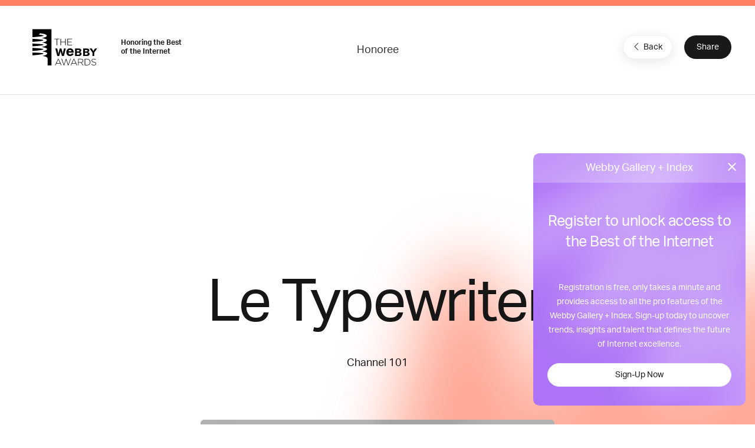

--- FILE ---
content_type: text/html; charset=utf-8
request_url: https://www.google.com/recaptcha/api2/anchor?ar=1&k=6LcC5f8qAAAAAN7E3g2z0N_EoPq3Vri8uXzTmFiO&co=aHR0cHM6Ly93aW5uZXJzLndlYmJ5YXdhcmRzLmNvbTo0NDM.&hl=en&v=naPR4A6FAh-yZLuCX253WaZq&size=invisible&anchor-ms=20000&execute-ms=120000&cb=nksthqhznlc
body_size: 45216
content:
<!DOCTYPE HTML><html dir="ltr" lang="en"><head><meta http-equiv="Content-Type" content="text/html; charset=UTF-8">
<meta http-equiv="X-UA-Compatible" content="IE=edge">
<title>reCAPTCHA</title>
<style type="text/css">
/* cyrillic-ext */
@font-face {
  font-family: 'Roboto';
  font-style: normal;
  font-weight: 400;
  src: url(//fonts.gstatic.com/s/roboto/v18/KFOmCnqEu92Fr1Mu72xKKTU1Kvnz.woff2) format('woff2');
  unicode-range: U+0460-052F, U+1C80-1C8A, U+20B4, U+2DE0-2DFF, U+A640-A69F, U+FE2E-FE2F;
}
/* cyrillic */
@font-face {
  font-family: 'Roboto';
  font-style: normal;
  font-weight: 400;
  src: url(//fonts.gstatic.com/s/roboto/v18/KFOmCnqEu92Fr1Mu5mxKKTU1Kvnz.woff2) format('woff2');
  unicode-range: U+0301, U+0400-045F, U+0490-0491, U+04B0-04B1, U+2116;
}
/* greek-ext */
@font-face {
  font-family: 'Roboto';
  font-style: normal;
  font-weight: 400;
  src: url(//fonts.gstatic.com/s/roboto/v18/KFOmCnqEu92Fr1Mu7mxKKTU1Kvnz.woff2) format('woff2');
  unicode-range: U+1F00-1FFF;
}
/* greek */
@font-face {
  font-family: 'Roboto';
  font-style: normal;
  font-weight: 400;
  src: url(//fonts.gstatic.com/s/roboto/v18/KFOmCnqEu92Fr1Mu4WxKKTU1Kvnz.woff2) format('woff2');
  unicode-range: U+0370-0377, U+037A-037F, U+0384-038A, U+038C, U+038E-03A1, U+03A3-03FF;
}
/* vietnamese */
@font-face {
  font-family: 'Roboto';
  font-style: normal;
  font-weight: 400;
  src: url(//fonts.gstatic.com/s/roboto/v18/KFOmCnqEu92Fr1Mu7WxKKTU1Kvnz.woff2) format('woff2');
  unicode-range: U+0102-0103, U+0110-0111, U+0128-0129, U+0168-0169, U+01A0-01A1, U+01AF-01B0, U+0300-0301, U+0303-0304, U+0308-0309, U+0323, U+0329, U+1EA0-1EF9, U+20AB;
}
/* latin-ext */
@font-face {
  font-family: 'Roboto';
  font-style: normal;
  font-weight: 400;
  src: url(//fonts.gstatic.com/s/roboto/v18/KFOmCnqEu92Fr1Mu7GxKKTU1Kvnz.woff2) format('woff2');
  unicode-range: U+0100-02BA, U+02BD-02C5, U+02C7-02CC, U+02CE-02D7, U+02DD-02FF, U+0304, U+0308, U+0329, U+1D00-1DBF, U+1E00-1E9F, U+1EF2-1EFF, U+2020, U+20A0-20AB, U+20AD-20C0, U+2113, U+2C60-2C7F, U+A720-A7FF;
}
/* latin */
@font-face {
  font-family: 'Roboto';
  font-style: normal;
  font-weight: 400;
  src: url(//fonts.gstatic.com/s/roboto/v18/KFOmCnqEu92Fr1Mu4mxKKTU1Kg.woff2) format('woff2');
  unicode-range: U+0000-00FF, U+0131, U+0152-0153, U+02BB-02BC, U+02C6, U+02DA, U+02DC, U+0304, U+0308, U+0329, U+2000-206F, U+20AC, U+2122, U+2191, U+2193, U+2212, U+2215, U+FEFF, U+FFFD;
}
/* cyrillic-ext */
@font-face {
  font-family: 'Roboto';
  font-style: normal;
  font-weight: 500;
  src: url(//fonts.gstatic.com/s/roboto/v18/KFOlCnqEu92Fr1MmEU9fCRc4AMP6lbBP.woff2) format('woff2');
  unicode-range: U+0460-052F, U+1C80-1C8A, U+20B4, U+2DE0-2DFF, U+A640-A69F, U+FE2E-FE2F;
}
/* cyrillic */
@font-face {
  font-family: 'Roboto';
  font-style: normal;
  font-weight: 500;
  src: url(//fonts.gstatic.com/s/roboto/v18/KFOlCnqEu92Fr1MmEU9fABc4AMP6lbBP.woff2) format('woff2');
  unicode-range: U+0301, U+0400-045F, U+0490-0491, U+04B0-04B1, U+2116;
}
/* greek-ext */
@font-face {
  font-family: 'Roboto';
  font-style: normal;
  font-weight: 500;
  src: url(//fonts.gstatic.com/s/roboto/v18/KFOlCnqEu92Fr1MmEU9fCBc4AMP6lbBP.woff2) format('woff2');
  unicode-range: U+1F00-1FFF;
}
/* greek */
@font-face {
  font-family: 'Roboto';
  font-style: normal;
  font-weight: 500;
  src: url(//fonts.gstatic.com/s/roboto/v18/KFOlCnqEu92Fr1MmEU9fBxc4AMP6lbBP.woff2) format('woff2');
  unicode-range: U+0370-0377, U+037A-037F, U+0384-038A, U+038C, U+038E-03A1, U+03A3-03FF;
}
/* vietnamese */
@font-face {
  font-family: 'Roboto';
  font-style: normal;
  font-weight: 500;
  src: url(//fonts.gstatic.com/s/roboto/v18/KFOlCnqEu92Fr1MmEU9fCxc4AMP6lbBP.woff2) format('woff2');
  unicode-range: U+0102-0103, U+0110-0111, U+0128-0129, U+0168-0169, U+01A0-01A1, U+01AF-01B0, U+0300-0301, U+0303-0304, U+0308-0309, U+0323, U+0329, U+1EA0-1EF9, U+20AB;
}
/* latin-ext */
@font-face {
  font-family: 'Roboto';
  font-style: normal;
  font-weight: 500;
  src: url(//fonts.gstatic.com/s/roboto/v18/KFOlCnqEu92Fr1MmEU9fChc4AMP6lbBP.woff2) format('woff2');
  unicode-range: U+0100-02BA, U+02BD-02C5, U+02C7-02CC, U+02CE-02D7, U+02DD-02FF, U+0304, U+0308, U+0329, U+1D00-1DBF, U+1E00-1E9F, U+1EF2-1EFF, U+2020, U+20A0-20AB, U+20AD-20C0, U+2113, U+2C60-2C7F, U+A720-A7FF;
}
/* latin */
@font-face {
  font-family: 'Roboto';
  font-style: normal;
  font-weight: 500;
  src: url(//fonts.gstatic.com/s/roboto/v18/KFOlCnqEu92Fr1MmEU9fBBc4AMP6lQ.woff2) format('woff2');
  unicode-range: U+0000-00FF, U+0131, U+0152-0153, U+02BB-02BC, U+02C6, U+02DA, U+02DC, U+0304, U+0308, U+0329, U+2000-206F, U+20AC, U+2122, U+2191, U+2193, U+2212, U+2215, U+FEFF, U+FFFD;
}
/* cyrillic-ext */
@font-face {
  font-family: 'Roboto';
  font-style: normal;
  font-weight: 900;
  src: url(//fonts.gstatic.com/s/roboto/v18/KFOlCnqEu92Fr1MmYUtfCRc4AMP6lbBP.woff2) format('woff2');
  unicode-range: U+0460-052F, U+1C80-1C8A, U+20B4, U+2DE0-2DFF, U+A640-A69F, U+FE2E-FE2F;
}
/* cyrillic */
@font-face {
  font-family: 'Roboto';
  font-style: normal;
  font-weight: 900;
  src: url(//fonts.gstatic.com/s/roboto/v18/KFOlCnqEu92Fr1MmYUtfABc4AMP6lbBP.woff2) format('woff2');
  unicode-range: U+0301, U+0400-045F, U+0490-0491, U+04B0-04B1, U+2116;
}
/* greek-ext */
@font-face {
  font-family: 'Roboto';
  font-style: normal;
  font-weight: 900;
  src: url(//fonts.gstatic.com/s/roboto/v18/KFOlCnqEu92Fr1MmYUtfCBc4AMP6lbBP.woff2) format('woff2');
  unicode-range: U+1F00-1FFF;
}
/* greek */
@font-face {
  font-family: 'Roboto';
  font-style: normal;
  font-weight: 900;
  src: url(//fonts.gstatic.com/s/roboto/v18/KFOlCnqEu92Fr1MmYUtfBxc4AMP6lbBP.woff2) format('woff2');
  unicode-range: U+0370-0377, U+037A-037F, U+0384-038A, U+038C, U+038E-03A1, U+03A3-03FF;
}
/* vietnamese */
@font-face {
  font-family: 'Roboto';
  font-style: normal;
  font-weight: 900;
  src: url(//fonts.gstatic.com/s/roboto/v18/KFOlCnqEu92Fr1MmYUtfCxc4AMP6lbBP.woff2) format('woff2');
  unicode-range: U+0102-0103, U+0110-0111, U+0128-0129, U+0168-0169, U+01A0-01A1, U+01AF-01B0, U+0300-0301, U+0303-0304, U+0308-0309, U+0323, U+0329, U+1EA0-1EF9, U+20AB;
}
/* latin-ext */
@font-face {
  font-family: 'Roboto';
  font-style: normal;
  font-weight: 900;
  src: url(//fonts.gstatic.com/s/roboto/v18/KFOlCnqEu92Fr1MmYUtfChc4AMP6lbBP.woff2) format('woff2');
  unicode-range: U+0100-02BA, U+02BD-02C5, U+02C7-02CC, U+02CE-02D7, U+02DD-02FF, U+0304, U+0308, U+0329, U+1D00-1DBF, U+1E00-1E9F, U+1EF2-1EFF, U+2020, U+20A0-20AB, U+20AD-20C0, U+2113, U+2C60-2C7F, U+A720-A7FF;
}
/* latin */
@font-face {
  font-family: 'Roboto';
  font-style: normal;
  font-weight: 900;
  src: url(//fonts.gstatic.com/s/roboto/v18/KFOlCnqEu92Fr1MmYUtfBBc4AMP6lQ.woff2) format('woff2');
  unicode-range: U+0000-00FF, U+0131, U+0152-0153, U+02BB-02BC, U+02C6, U+02DA, U+02DC, U+0304, U+0308, U+0329, U+2000-206F, U+20AC, U+2122, U+2191, U+2193, U+2212, U+2215, U+FEFF, U+FFFD;
}

</style>
<link rel="stylesheet" type="text/css" href="https://www.gstatic.com/recaptcha/releases/naPR4A6FAh-yZLuCX253WaZq/styles__ltr.css">
<script nonce="jaHRvzAkG2RpoK_fAEWcVA" type="text/javascript">window['__recaptcha_api'] = 'https://www.google.com/recaptcha/api2/';</script>
<script type="text/javascript" src="https://www.gstatic.com/recaptcha/releases/naPR4A6FAh-yZLuCX253WaZq/recaptcha__en.js" nonce="jaHRvzAkG2RpoK_fAEWcVA">
      
    </script></head>
<body><div id="rc-anchor-alert" class="rc-anchor-alert"></div>
<input type="hidden" id="recaptcha-token" value="[base64]">
<script type="text/javascript" nonce="jaHRvzAkG2RpoK_fAEWcVA">
      recaptcha.anchor.Main.init("[\x22ainput\x22,[\x22bgdata\x22,\x22\x22,\[base64]/[base64]/[base64]/[base64]/[base64]/SVtnKytdPU46KE48MjA0OD9JW2crK109Tj4+NnwxOTI6KChOJjY0NTEyKT09NTUyOTYmJk0rMTxwLmxlbmd0aCYmKHAuY2hhckNvZGVBdChNKzEpJjY0NTEyKT09NTYzMjA/[base64]/eihNLHApOm0oMCxNLFtULDIxLGddKSxmKHAsZmFsc2UsZmFsc2UsTSl9Y2F0Y2goYil7UyhNLDI3Nik/[base64]/[base64]/[base64]/[base64]/[base64]/[base64]\\u003d\x22,\[base64]\\u003d\\u003d\x22,\x22wqjCkHYHwpHCicK9WcOswpvDgE4XJDDCtcK6w6TCo8K6HxNJaTQdc8KnwoXCv8K4w7LCkG7DoiXDusKgw5nDtWtTX8K8acOScF9iRcOlwqgewowLQnrDlcOeRjZUNMK2wpnCjwZvw5dRFHEEbFDCvF/[base64]/DvTU3w4XCvAEEPcOxwpVCw4DDuMOOw5zCosK/D8Oqw4fDoXkfw5Faw5B8DsKNDsKAwpAUTsOTwooGwq4BSMODw6w4FwnDg8OOwp8fw5wiTMKHC8OIwrrCt8OiWR1aYj/CuQ7CnTbDnMKfYsO9wp7Cj8O1BAIKJw/[base64]/CgcOtHsKvY8K5wrrCoz7CpcKWdMKaPWw1w6DDvMKiw44SC8Kqw4fCtSrDvMKWM8KLw7Bsw73CjcOMwrzClQscw5Qow6/Dk8O6NMKIw6zCv8KudsO1KAJyw7ZZwpxmwq/[base64]/Cr8OKQ8KMXH/CqQXDkMOsJBzCoDvDs8KcRcKtJ14FflZ3NmnCgMKGw78wwqVwFBFrw4HCkcKKw4bDk8Kgw4PCgh8ZOcOBMz3DgAZ0w6vCgcOPacOpwqfDqTXDpcKRwqRcNcKlwqfDp8ONeSgie8KUw6/[base64]/CiyLDssKJOGZFwpZADHzDsWkrw53Djz7DtcKiYzjCpMKew4wXJcOxOMOieXbCoBU2wqjDvAbCm8K9w7vDpsK3OVpSwqZ/w5sZCMKkKsOSwoXCklUew53DkDEWw4DDvW/CjmIJwo4sdMOXbsKewoFhD0vDjm4vGMKtNVzCtMKNw6Bowrh5w58jwqnDp8KRw6jCsX3DiFBFHsONEE56U3rDi355wovCrTPCgMOdNAghw7YRAhtyw4TCgcOnf3zCpX0ZYcOxBsKyJMKVQsKjwrx3wr3CgAkqOnfCjiTDnlfCsl1kb8Kpw6RGKsO/GUYLwoHDocKoD219R8OvEMKdwqDCgwnCsS8CHkZ7wrPCtWjDmkvDgS59JDN2w4fCg1fDocO2w5gFw4V+UE9sw7NlV1VEBsO5w6Vow6A3w5V3wrzCucKtw5jDojLDryDDucOVNkJRBEXCrsOkwpfCgh/DlgVqVhDCgMOdd8O6w7NsbMKAw6nDsMKbIMKqIsOvwrAuwpxBw7lAwqXCiUvCinEiTsKNw5ZJw7IUGWJFwoMRw7HDosK4w43DpGRnJsKgw5nCs3Njw5DDpMKzf8OfTF3CiQfDnCnCjsKhU13DlMOtc8ODw6BgT0gcRw/Dh8OrYzDDmXs4fyx8fQ/CjXfDk8OyGsOHEMOQTXXDimvCiCXDpAhywpgcGsKUfMO/w6/[base64]/bRheQ8OMwpHCmy0qYcKYwpTClg9uJD3CsyAXGcOyJcKGFC/DvsObRcKGwr4gw4fDuxPDgyRIHi5nE1XDgMOcMWPDiMKWDMK1K014GcK2w4RUasKVw4Jtw7vCsz3CicKzeEvCpjDDiUnDl8Kmw5FdccKpworDlcOiGcO1w7vDt8OywodwwoHDncOqEgoYw6HDvkYwfyHCisOhO8ORFCshaMKxPcKZY182w6gtERDCgj3DjX/Cv8KjCMOSIcK1w4xKZ2ZRw51hE8OwTwUOQxDCqsOMw5QFPEhwwq1uwpDDkhnDqMOWw6XDlmcWEDp/[base64]/Dp8OOK8KhccKpwoolwr7DmwvCjwt+bMO1ScOjUxRCNsKiV8OAwrAhN8OrYHTDp8Knw63Dl8ONWGfDsWc2Y8K5KFfDjsOFw6kSw5ZifgAbH8OnecKxw77DuMO8w5PCqcKnwo3Co3bCtsOhw7pWQ2DCqGDDosK/dsOlwr/Du1JAwrbDtxwsw6nCuVrDnlYFAMKnwqQ4w4Zvw5jCkcO7w5zClmBcWH3Dp8OwfxpXPsKdw5kdN0XClsONwpDCtxhVw4cZT2Qlwrguw7/CpcKOwpZEwqTCusOuwpRBwpY7w4pjI1nCrj4zJVthw7IvHldAAMKpwpfDmxczSHchwqHDhsKxdF4GHQU0wqjDhcOew5vCk8O3w7MRw6DDq8KawqVWZcKVw5nDu8KbwrTChVt8w5nDhsK9bsOjDsKdw5vDusOEWcOCWgkveDrDrkMvw4JgwqjDi0/Dqh/CpMOOw5bDiDfDocOIWjjCqUhOw7YxPcOpJEHDhALCoHJvP8OCEB7ChEpxw6bCpyw4w7TCvwfDk39MwqQCawImw4IRwrZ6GyXDsiA6JMO7wo1TwrnDhcKFKsOHScKCw6/Dv8OAAU5rw63DjcKuw4ZMw4rCr3vDn8O4w5FMwpFGw47DicOKw7M+RxTCpjp5wqwVw7bCqMOVwr0VCHRLwooww4PDqQ7CrcOPw70/woF3wpkDScOLwprCqVhGw5oiMGMbwpvCu3TCqVV8wqcDw4XCtmvCrxzDgsO+w5tzE8Omw6TCnTowFMO+w74xw7lxV8K6ecK1wr1BYSEOwoRqwpoOHnt/wpEpw7dSwqsPw6ZWEUYfHAxXw5kYNhJkJMOfS2vDnVx2B1lYw5ZNZcKNdFPDpW7DtVx3R1jDgcKGwrVvUHTCsXDDvWvDkMOJD8Omc8OYwqllGMK7NcKDw7AHwpnDixRUwqUNE8O2wrXDs8O/FMOYVcOqfhDCgsKZZ8Ojw4oww4VxKUIEdsK0wr7Cq2jDqVHDoEvDkMOawqp8wqppwq3CqGFGI1BPw5pUUTDCsSsbVyHCoTbCtXdlH0MSQFHDpsOjOsOwK8OWw6nComPDnMKVGMKZw7hpIsKmYn/DrMO9M09yA8OtIGLDisOafRDCp8K6w6/Di8OTHcKPM8KCdnV4HmfDl8KaZRbCvsKEwrzCjMKyQ33CqhcfVsKoOVPDpMOuw4IOcsKaw7ZNJcK5NMKKw6/DksKGwqbCjMO/w6ZYM8Kew7UKdiwgwpDDt8OAEDgebyNIwpoxwoxvfcKDccK4w5JkJMKZwqk7w7N7wonDoV8Fw7V/w6IVJFYPwofChnFkT8ORw7wNw4Q3wr99WMObw7DDvMKnw58MVMOqKxPCkifDsMO/wrvDlVTCgGvCjcKKwq7CnRfDvAfDqD/DscKJwqTCssOCSMKvw7klecOCZ8K5BsOKH8KSwoQ4w6cYwpzDlsK7w4ZpNcKFw47DhRF2TMKgw79fwqknw6tlw7YyEMKND8OFBMOyIUw7aBtPey7DqzfDucKsIMO4wodJRgMiJcO5wrDDgwnDnH9XIcO8wq3CnsOdw4TDu8ObKsOkw4jDpibCvsO9wq/DoWkUGcOHwo0ywpszwrxUw6UTwqltwoRyBlc9GcKKZMKfw65KOcO9wqnDq8Kpw5rDnMK5WcKedBTCtsKEWzgBGcO4eCHDtsKpfsOMKApiVcOPB2YuwpfDpDgDccKjw6UkwqbCncKIwq3CqsKww4vCuyLCqV/[base64]/[base64]/wpo3McOKeMOqw5AGOCfCg2BOw5fCucKnVU0jSFLCgsKWC8OxwonDuMK4OsKEw7EWLsKuVCvDsB7DkMKOV8Okw7PDncKawrRGWz9Jw4BrdCzDrsOWw6chCXXDux3CosKkw5xtWGgqw7DClyoIwqUeCwHDjMKSw4XCtD1fw5A+wq/CsmfCrhpgw5bCmBPDqcKzw5QiZMKIwrLDmlzChkvDicKAwp53SXs/wo5ewqVLZcOHL8O8wpLCkS/CrEvCnMKxSgdIW8KAwrfDoMOawr3DvMKzBjYUSi7DgDTDoMKXG2grW8KLesK5w7rDicOXLMK4w5USRsK8woRBM8Orw4fDliFew53Dr8OYb8OCw6AKwqJRw7vCt8OJQcK/wpxgw6jCr8ONI2DCk01uw73DiMOXTDzDgTPCmMKRV8OoIQrDmcKrMMO0KDc9wokXOMKhUFk1woAfbggnwoENwoZxCsKONsOTw7ZveXPDkXTCvjUZwpHCrcKIwpBGWcKgw7PDrA7DnzHChXR9NcKtw5/CgjHCu8ORCcKMEcKbwqwRwohTA0l/LwLDgcKgThvCk8OhwrnCucOnPBYEdMK7wr0nwr7CuAR5QwBrwpw/w4MMAVhWesOTw6VuD2bCqxvCgRorw5DDicKww4JKw4bDolRYw4LDuMKjZMKvJmA1SXsow7LDlzTDnXR/[base64]/[base64]/CvUXCh8KFw5LDmUQ+Ww0fw5VRdmrDl1ggwp4aAsOrw7DCgGXDpcOYwrRlw6fCvMOtT8OxUmXCkMKhwo/[base64]/[base64]/DkcOOwrrDoxfDlsKQWcOrw68LOBB5EhHDuBNcw6jDpMOxCBPDgMO4NE4kYMKCw7vDjMO/w4HDmTPDssOzIVXCl8KSw7QXwqHCixDCn8OfK8O0w4k2PmQbwozDh0xLbizClAM7aTMdw65Dw43DscOEw40kPSQxFQo7wqjDr2vCgkIuFcK/ADTDh8OdciTDqQXDssK2Tx51VcKKw5nCmWwaw57Co8O4aMOkw7jCq8Oiw5Naw5bDi8KzThDCkkdAwpHDksOdw5E6WhrDlMO8QsOEw7sXKMKPw6PCtcKUwp3CsMOpO8KYwr/DjMOQRDg1cgBwODcowq4CSho3KX81K8KhM8OfXFHDisOHUik+w7LDljrCvsKtK8OiA8Ohwq/[base64]/DuXwtY2ACUCFvwrzCk8OBw74Kw4zCj8OodEXDjcK/[base64]/DpsKeHjzDjXMEYUXCiG5VUzpNcSvDhTdKw4MYwoseKDtCwqg1O8OtWsKmFcO4wonCrsKXwo3CrGzCihMzwqhhw7IDdxfDhX/DuG8RMMKxw713RSDCmcOtZ8OvdcKtbMOtDsOpw5vCnF3Cs1fCoWdCRMOyfcOINMO8w5AuJhdXwq5RejdLQcO9fwETLcKtT0IDw7bCjBAGIjZNKMOMwrodS0/Cv8OqE8OCwo/DsRZVX8OMw5U/cMOKJz56w4NKKBrDisOLY8K/wpjCkUzDgkJ4w79KdcK5wr7Cp3FDUcOtwqlsLsKVwpNGwrbCj8KAEjzCtsKhRh7DnS0WwrAeTcKVE8OgFcKpwoc/w5PCqQZaw4Y3wppaw5sqwptPW8KlPVh0wrhawop/IwvCjsOCw5jCjwMDw49WWMOQw4zCo8KPYilsw5rCgWjCrSTDg8KDZUMQwpLCi0gxw6PCtydRRmrDkcOiwptRwrvCp8Odw54FwqYfRMO5w5TCjkDCtMOMwrjCvMOZwrdfw4AUI2LDmg95w5N7woxVWlrChRZsG8OXWUk+WR/ChsKNwqfDpFfCjMO5w4VeFMKGKsKPwrI3w5bCmcKPbMKqwrwawpcbw5hfRHrDoScZwrsmw6obwrrDnMOdKcORwr/DiTsjw7cZRcO9WAnCuhNXw70WJ0BJw7DCqkFiWcKEb8OzW8KKCMKtRF7CqRTDrsOrMcKpfSDCgXzDlcK3PsOjw5sQXsKkdcKsw4HCksOSwrs9R8OywoDDjSLCuMOlwovDm8OGBExnbAXDpEDDg3QQEcKoGhXDp8Kzw49MBB8/wrHCnsKCQyzCkiVVwrPCrDJGLcK8UMOHw4gWw5ZWVSsXwojCugvCi8KaGUkNXh8cAmHCqMOqRQvCgGzCtksnZMOVw5vCmMKzFRpgwoMowqHCtGkkf07CuDY/woU/wpFRakMdDcOww63CicK4wp9bw5TDtcKVJQXCg8K+wo9GwpHDjHTCucOwRR7ChcKwwqBJw7QDw4nCgsKKwq5Gw7fCimfCu8OwwqtKaxPCisKAPF/DrARsWmnCt8Kpd8OjcsK+w7B7CcOFw4dmQTRKKXbDshgCMktCw5dxD3NKb2d2NkBmw6sMwqtSw59rwrnDowVcw5h+w7VvYMKSw4YDHcOEAcOKw4wqw55VYUVuwqFuAMK6w6Vkw7jDgVhgw7tif8K2f2t2wp/CssKvSMOVwr1UFwQDN8OdPUzDsyJ8wq7DiMOzOW3DgifCt8OPG8KrVsK+YMONwobCgEkUwqsEw6PDgXDCksO5IMOowovDkMOIw6YGw596w7UnFhnCh8K6N8KiIsOPelDDi0DDgMK/w57Dv3ozwpRew5/Dr8O4w7Vhw7DCo8OfQMKJZsO8Y8KNbyjCg3BHwonCt0dLUAzClcOrRSVzJsODMsKOwqtpXi7DvsOxB8O/TSfDrEDCqsKUw7rClG55wrUMwqVZwp/DjBvCtsKDMxs4wrA8wq3DlcOJwpbCksK7wrtgwqTCkcKhwpLCl8O1wq7DjE/DlGZwfGskwqfDgsKYw7gMTgcKQETCnyheB8OswoQ0w4nCgcKewrbDnsKhw4UZw6hYCMO8wo8awpcfIsOswpnDnnjClcOUw5TDk8OFNsKpd8OMwrNhGsOQesOnYn7CqcKaw5LDoTrClsKcwpJTwpHDvcKXw4LCk1FxwovDocO/FMO+YMO8PsOEM8Ouw69bwrfCnMOFw6fCjcOdw5nDpcONWMK4w6wBw750FsK/[base64]/[base64]/ClMO3w6hNwp03wrPCqMOlw6DDvlIdwpBxwos9L8KlDsOwHjI0e8Ozw5bCg3ZhVG/DqcOxURZWDsKhf0Mcwo5ebHrDk8K/L8K9QCzDmG7Cr3JHK8Owwr8gURE3AgbCosOpNlnCqsO8w6hyHMKnwoDDkcOSXsOpZ8KNwqjCusKBw5TDrRdsw6fCtsKsX8Khc8KpYsKJAEDCl3HDrMOESsOtGCZewqVfwo3DvFDDnDw5PsKaLn/Cn34JwokyLWLCunjCiQrDknjDmMOowqnDncOXw5fDuTvDrXjDosO1woViIsKew58/w4fCn211w59cXi/CowbDjsKow7oyLkDCvyPDusKbTBXDuVUacngiwpFZOMKSw6TCiMOGScKoOx5xTwcHwphiw6TClcOJPRxMZsKvwqE1w5xHXEUVHH/Dk8KtSUk/awXDuMOFw6nDtXHCpMOUVBBbByXDrsOdF0XCtMOMw57Cig7Dii8udcKmw6Ndw7PDiAQOwpfDgWpPLsOBw5xgw69hw55lG8K/NMKfQMONVcK0wrgmw6Y1w6sCZMOqJ8O8IcOnw7vCuMKXwrfDhRhOw4PDsEg3AsO1YcKYZsKVXcOqBRZsWsONw67DnMOgwpfDgsODY2gWLMKNWV5Swr3DusKMwqbCjMK4WcOwFQRQRQkxUH5cSsOIXcKXwoXDgMK4wo0gw6/Cm8OSw7NAZcOeTMOILsOdw44Uw4bCi8O4w6HDj8Ohwr0gMEzCvnTDhcORSlnChMK7w5HDliPDrETDmcKKwot/K8OffsOlw4XCqyjDrgVXwqrDs8KqYsO7w7LDhcOZw5xYFMOgw5TDo8OpBMKowpwObcKAdgnDksKqw4vCkGA3w5PDlcKgam3Din3DosK5w4Uww70jLMKhw7d8XMOReA/DlsKtS0jCkjfDol5scsOnNVHDkX7DtBDCoWXDhCXCiW5QfsKzcMOHwovDvMKMw57DsQnDnxLCkWjCgMOgwppZMxfDswHCgxLCm8KOM8Oew5BUwooFZ8KbVU9/w5x5VgpEwqfDnMOJMcKPDRfDrkXCscODwoLCuARmwrnDnFrDsFQpNQbDr1EjWjvDlcOmS8O5wpQQw5U/w7ECYRFPFGfCpcKMw6PCtkxrw73ClBPDsjvDmcOzw7I4KEcuc8KNw6vDlcKOTsOEw6ZOw7cmw55bOMKmwpY8w4IKwrlvPMOnLHRfcsKmw6o1woPDncKBw6UEw6XClxXDlhvDp8OWXX88MsOdQsOpHmkUwqd/wp1/wo0BwrwAw73ClzLDvMO9EMK8w6gQw4XCkMK7UMKfw4DDl1NZUF7CmjrCqsK4XsKdSsKHZQRbw51Cw53Cl19fwqfDuk0STsO8bm3DqsOpJ8OKRnlLCcKaw6Qew6cmw67DkRvDuS03w54PTnHCrMObw5zDhsKCwocJaAhEw4VDwonDrMOJw4h8w7EAwo/[base64]/[base64]/Fm58wpHCqsOUGk4ubMKEBjcbwqwnwqcBwqo2acO/NXLDs8K+w6A+ScKvZhVww61gwrPCohhDX8K6C1bCgcKnMx7CucO1FQVxwoFWw64wccKtw7vCiMO0f8OqbzMUw7rDscO0w5s2HMKmwrogw5nDiQB3Q8O5cCDDqMOCcxbDqmfCr0TCh8KKwqLCj8KfJRLCrsOFCycawq0iISZbwqEfGm3Cn0PDpygqJsKKYMKKw6/Dl3TDucOKw7PDq1DDrH/DnnPCl8KXw6ZMw4wYK0QwPsK3w5bCszfCg8O0wpjDrRZtBg9/[base64]/Di8O8woTDhsKMdDsiwqjDj8Oxw7HCiwTClQEFPThTK8O3DMOpF8K4d8K2wqs3wprCvcOLL8KmWgvDvDUjwowmDcK/woHDvsOOwpAgwoFAEXDCqnXDnCrDu0zCkAJMw58WDSIVEFBOw6s/acKhwpHDskbCkcOkLGTDrmzCiQPCgVxwX0QcYwEzw6NkK8OjKsOpwpgGRGHCtsKKw6LCizrDq8OJX1gSEBHDn8OMwrhLw5JtwqjDtGpdRMKrE8KZSUHCs2k2wofDnsOswq8kwrlAJsKXw5FCwpUrwp4fV8KMw7HDocKvAcO2CnzCtTh7wrPCgx/DocKYw6IXAcKkw7/CngwVA1rDrDI4EE/CnHZrw5nCsMOIw7FkVQMVB8KZwpPDh8OVMcKow7hNwqMOasO0wrwnCsK1L2oocF5GwozCt8KOworCscO+bgcuwqg+bcKWbgjDkW3Co8KywqkKDVJgwpRnw7JWGcO7O8O8w7ckJXVmXQbDlMOuQsOCUsKxFMK+w5dkwrwXwqjCisKlw7o0Bm/CmcOOw5wGOFXDpcObw4zCiMO0w7NVwrBNWGXCvwvCtWTCssOXw4vCoBQ8bsKmwqbDonxNHDfCngYGwqJ7VsKhX15KXlHDoXRtw41awo3DhjDDhxsqwpJdI0/CjiHCvcOswpAFc1nDnMOBwrDCtMO9wo0wVcOGIxPDtMOxRF9Bw7pOdic3GMOZIsKgRkLDjGRkQHXCki56wpB+Zn/DosOld8Ojw7XDmzXCgsOqw7nDocK6AQRowrXDmMKIw7lEwrBQW8OQEsOjMcOyw6guw7fDrgHCksO/LzHCtm3DusKUZwPDhMKzRsOyw4rCmsOtwrIOwpdZZnvDmMOqPQUywqrCmSzCkkXDm1kTDiF3wpPDsFYwC1LDk1TDoMKeai9WwrBiDywdasKJd8OiP3/Cm2LDl8Kyw4I7wp5GWURww4AWwrrCtkfCkWAHEcOofmZ7wrVLYMKhEsOJw6jCuhtiwrBDw6HCoUvDlk7DsMO4K3fCiSfDq1lcw75teQ/Di8K3wrEvCsOtw5fCjXfCkH7ChQRXc8OnfMOpe8OqWH0hXSYTwrkZw4/CtgQMQsOUwrbDoMKowrlKdMOKKsK3w65Pwo4SIsOaw77DgxXDuWXCtMObchDCsMKYC8O5wo7CkG4GN3fDrSLCksOBw404GsKRNMOwwpNrw58VRV/[base64]/[base64]/[base64]/Q8ObwqrChw7DoEo+wrp8w4/Dl8Kqw44Dw73Cs8KHQQ8fwpk2bsKBVRLDk8ONPcKffRlNw7DDmSzDscKFTmAFOsOIwq/DkRwOwoXDscOCw4BQw67CnwhmJ8KwQMOEAELDocK2H2xjwoVcWMO6BRXDnH8pwqYxwqxqwodieSrCiBrCtWvDgyLDkkfDpcOtNHooVGVhwoDDoEhpw5vCgsO6wqMLwqXDp8K8ZmYzw4RWwpdpZMKBBHLCp0PDlMKbOVoIEhHCkcK9Yn/DrUsWwpwvw7w5DjcdBn7CpMKHdlbCs8KbdcOoWMOrwocOVcObfQUEw5fCsC3CjV0vwqIzEAYVw70pwqHDs1nDuxoQMWEsw5HDpMKLwrEBwpo/[base64]/CicKOFE1Iwr9oZjtuw4jDpiHCg3goSMOGCV7Dly/[base64]/w5TCqk9+WXrDi0vDgMKhE8OAd3rCvXVvMsKhwpnCvxEzwqjCjQXCssKxW8OiNiMBBsKpwpwtw5AjesOeW8OgEhLDkcKkF2A1woPDgGoIM8OHwqrCuMOSw47Di8KHw7RRw5Uzwr1Xw4VTw6nCrnJCwodZFgjCm8OwesKvwpdvwpHDkB55w7drwr/[base64]/DtQgew6LDn8KWw6MzXxhbworCscKcTHHCtsKBB8K5DzfDpm4wCyHDjcKxSX9+bsKZPGrDocKFGsKSdyPDoXUYw7HDp8OiE8Ojw5TDigTClMKBTQ3CoGNawr1YwrlEwplybsOOQXJTUiQ1w4EEJBbDjsKYZ8O4wrvDhsOxwrNTB2nDs3nDoUVeTA/[base64]/[base64]/Cj8K+aXldM3HCpMONc8KcGmMzVCnDnsKqSnlTYzgPwptqwpA1XsOtw5lkw4PDvHpDUGfDqcK9w4MEw6ZbChJHw6rDoMKZPsKFeAPDosOFwovCj8KBw5/DpsKXw7rCuzzDmsOOwrkswqHCj8KeEn7Cs3p3X8KKwq/DnsOXwqwDw4ZScMO6w4tRBsOLS8OkwpnDuy4MwpjDtcO9VcKEwo1oCUI3wpdsw6zDsMKvwqTCvzTCiMORRiHDr8OrwqTDs0Irw6hSwo5tScK2w7w0wr3ChypnQDtrworDnUrCnl0Bw5gMwqLDocKRKcK1wqsDw5RDX8OJw65JwpA3w4rDjX/CncKgw49dCgRtw4p1MSvDg2zDpGtANCFbw6RrM1Rfw4kTJsO6fsKhwoLDmE/DscKwwqvDmsKkwrx1Vg/[base64]/[base64]/CtF4XwqZHwpZiw5rDhDbCiVIXw6zCqEc7woPDnwfDtUBvwpJ1w74qw68VQVLCt8K0esO6woDClsOjwp1JwoFJaR4kcDFGdnrCgTkAUcOhw7bCrQ0BBybDqCg9aMKIwrHDmsKBS8KXwr1ew5B/[base64]/Ck2N3w5LCvMOwwp5VwpbCq2XDlMK8YsOaw6NowpDCu3LCnlh/XxTCusKnw5ZPUm/CuH7Cj8KJIl/CpR4lDxbDniPDmMODw7Y6RD9jD8O2w6HClzNGwqDCrMOdw7MXwqF1wpITwrIBacObwrnCrcKEw50HT1BIC8KSckTCisK2EcKAw4gxw4g+w6xQRVJ6wrbCssOCw4LDr1AOw4VywoFiw7gvwo/CtF/[base64]/[base64]/DnwRcMg5Swo1wScOlw7fDmn/Dv8KdwqLDuSITAMOhY8K8M3PDvgrCgxAvAn/[base64]/CknfClcKnesOUw54MNCQIRcOAw4MDIzbDjcOCH8ODwp/DnEojARbCrz0zwp9Ew6nDtQfChz4qwp7DkMKhwpUGwovCpk43I8OuU202woY9NcKofCnCuMKtehXDlVw6w4dkW8O6IsO6w68/[base64]/w5N5J8Ozw6gVwpdkb8K/CCPCsyE8wozDisKAw7XDrUfCtU7CjTF/bcOYTMKIVD3Dj8OewpJtw64jBG3CrizDp8KYwo/[base64]/[base64]/DgsK3w7DCncO6w7ArwrU7wofCucK3wrzDm8O/woUIw6LCmhDCoXt0w5HCqMKyw7PDg8Ktwo7DmMK1V0jCqsK2PWcRN8KMDcO4AE/ChsKQw7ddw7/Cs8ORw5XDtihacMKhNsKTwpDCo8KaHRfCvB19wqvDl8KKwqnDncKuwpEkw5Eswr/DnsOqw4DCkcKcIsKBECLDt8K7EcKLXmfDgsK9HHzCtcOCYUTCusKsJMOMa8OXw5Yqw4sIwptFwrfDuCvCsMORWMK8w5/DkSXDoAoTJwvCj18wa13Diz/CtmLDtSzDkMK3w7Nhw4TCqsOUwoRow4ApRVIfwpIwDsORdsK1ZcKtwoNfw45IwqbDiiLCtcK7F8KowqrCu8OCwr5ib0bCihXCuMOawqnDuSA/aBZawpJAL8KTw7g5CMO+wr1pw6RZTsOGACtGwonDlsKWNsOxw4xofhDCrwPCjgLCllkCfyvDuy3Dn8OONAU2w4s7w4jCnF0sbwEtcMKYAy3ClsOwY8Ojwok0d8Okwo08w4HDq8OKw6cww50bw41dUcKVw6kUDl/Dlmdywpc7w5fCpsKEOxkbC8OONwvClXDCjylYBXE/wpRhw4DCpl3DuiLDuVx2w5jCslDCgDB+w49Wwr/Di3PCj8Onw7YoV1AfAMOGw7TCmcOJw7LClsO9wp7Cpzx7esO/w4Rbw43DqcOrFktkwqXCl045RsKXw7/CvMKbEsOHwqx3DcO3EcK0ZkQAw4EoNMKvw4HDk1PDucOFGQBQZQYgwqzChjJXw7fDgR1VXsOnw7RVYMOww67Dkn/DhMOZwo7DlFxgKDLDmcKzNl3DqWtaI2XDqsOTwqXDusOBwrfCjCLCmsKpCB7Cs8KQwohLw7TDuGRLw5YOAMK+fcK8wq/CvcKUeEFGw4TDmA8JUQR7RcK2wp5DY8O3wobCq3bCmCxcd8O2GDnCo8OdwpfDr8KswonDuhgGVTlxSwNzRcK+wqlWU13DgcKQGcOZQDnCjAjCgjvCicObw53CpS/Cq8ODwrPCs8OALcOIJcOzBmTCgVsXccKTw5/DkMOzwrfDvMKnwqVbwq9Tw5rDisO7aMKTwonCkWTCo8KEPXnDgMO+wrA/aQbDpsKKNcOvC8KBw7jDvMK4O0vDvFbCvMOdwoo8wrZMwoglWE54ORE2w4fCsAbDmlhBCjFhw4YHZRMvNcK/ODl5w4kuNgY6wrAjW8KYaMKIUDDDlW3DtsOXw7/Dq2XCusO3MTYsHmvCv8Ohw7HDisKESMOWB8O0w4HCrQHDgsKmA0fCiMKaBsO/worDm8OLTizClirCuV/DncOcU8OSZcOVH8OIwpEsGcOHwoDCg8O9dTTClAgPwojCiV0DwqZew5/DjcKbw6hvAcOswoDCn27DjHjCnsKiK11xX8ORw4PDqcK+KGVFw6bCisKRw59MMMO/wq3Dn2BOw77Dvywtw6bCk21lwpFTA8Olwrl7w6N4ZsOQZmHCljRDZMKDwoPCj8OJwqvDjsOow6s/QzHCgcOIwrDCnC9MfcOYw6s+SsOjw5hHaMOnw53CniA4w5grwqjCsiN/XcOjwp/DiMOcDMK5wp3CicKkUcOSwr7CoTR1f1cAFAbCtMO7w49LL8O/[base64]/CjcKsC8OpwqYJw5NAwr1Jw4pQwpvDnVDDplLDjzTDjQfCszZ8D8OaTcKjcFzDsg3DswQEA8KIwqXDjcO/w6NISMOFPcKSwp7CpsKNdXvDtMOZw6c9w5dMwoXCkcOaUEnCr8KMCsO2w4DCvMKowr1Owp4YGifDsMOHflrCpErCoUQbNVxuV8OJw7TCpm1yLRHDj8K8EMOyGMO1EDQWeFw/JBXCji7Do8Ouw5XCpcK/[base64]/woEywr7DjFHCmi7CgMKKwovDpSbCtkrChMOfwrsPwq5bw5t3AMOPwrXDjAwLVcKAw6UyVsO/AcOFbcO2ci59H8KJF8OfQww8DFliw592w6vCiGx9TcKrBl8vwoAtGkrCj0TDrsOKw7hxw6LCusKNw5zCoHDDq2wDwrARfsO9w6ZHw5TDmsOhM8OWw4jCmyRZw5QyJcORw7YsWiM2w6TCtcKvOsOvw6ILaAbCkcOLaMKVw6rCs8K5w4hEE8ODwqHCocO/RsKcDV/DrMO5wp/DuQ/[base64]/[base64]/CsTAZw4IkwrA4w4JTwqLCrgHDnzYHwoTDry3CusOddzkxw4Vvw4YYwqQNBcKdwoQ0G8KQwoTCgcKoB8K3UisZw4TCjsKVPjp8GVfCiMKsw5HCjADDrRnCrcKyFRrDtsKUw5PChg1Dd8Omw6oBanJXWMOuwp3DrTzDqHNTwqx3Z8KkajtPwrnDlsOUSmcQTxDDpMK6H3/DjwbCgcKcUMO2cEkew515dsKDwo/Ctx1sC8OlJcKzElTCuMOxwrovw4/DnFfDuMKdwrQzcS4+w7PDqMKcwp9Dw60zNsONQxZvwqDDpcONJ3vDrnHCsRhIEMOGwpxmTsO7UmNfw6vDrjgyVMOkX8OowoPDucO5SsOswo3DhEvCh8O3C2pbRBc6CFjDnT/DisKhH8KOJ8OGTmXCrVMocRNiM8Ozw48bw7PDjRkJP3RpT8OdwqVFeEhbQwJxw5cSwqIoLF1ZJMKAw71/wptuaSpqKmx+I0fCkcO/Hm4Fw6vCrsK1MMK2CUbDhxjCrBoXQgPDv8KiBsKiVsOSwonCl1/DljRMw5nCswnDpcKjwrEUE8Obw5lgwowbwpnDksOcw4fDjMK5OcODLyUXGMOLC2cEQcKXw6PDkhTCu8OrwqbCjMOrUDTCkDooUMO/HQjCtcODNMOqbmbCisODe8ODI8KvwqzCvgoCw4c9wq3DmsOlwrJOVx/DkcOXw451DjwowoRyF8OTYS/[base64]/wqBaQMOnworDn3cEB3PCq3w/w7cVwpYgwozChE3DrMOSw7nDtAp2wq/[base64]/[base64]/DoMOXS8KoIcOmBsO5w4JRQwTCljrCs8KfXcKIC1rDthJ3KjMmwo8+wrfDvsKBw4lFBcO4wpJ1w6HCiitww5TDsSLDqMOCASJEwqFdBEBSwq7Dl2bDksKgKMKRTzQUdMOOwo7ChgrCmcObf8KFwrXCon/[base64]/w7V0ewQfw77DvcK0fTLCmcOxwpxWw5fCgVQ4wp4WZMKzwpLDpsO4eMKHRynCjyc4WQrCj8KnLEDDrGLDhsKJwr3Dg8Ogw7obaDnClG/CpVUvwodmC8KlWMKUQWLDucKgwp4qwph9eGnCpVfCv8KAMBcsOSw8JnHChcKHwpALw7/CgsK1w58PKyZ8MWYaW8OVFsOOw60sdsOaw6M5w7UXw53DvFnDikvCocKRS0Euw4LDvzVxwoPDlsK/w5ZNw59XGcOzwrkDBcKww5o2w6zCmcOkYsKYw6XDjsOod8KMBcKiZcOwEQfDrA/DhBhgw77CtBVkCzvCjcOENMKpw6VLwq04XMOgwrnDkcKaVhjCuQVQw5/Dih/[base64]/Cl8Klw7DCpXQMc8KCViTDtcKQw4/CtDbCrwzCqsO9fMObZcKrw6Ifwo/[base64]/DosKtB196HXHCi1hYw6lZwp7CnMOZw47Cpl/Do8KeLsKjw7TCiDocwrLCrHLDll46YQ3Dvhdpwr4YG8OXwrkvw5VPwpstw4Ygw69IEcK7w5sUw47DomE9Cy7CtMKZQ8OLLMOAw5c6AsO0fifCsmMxwpHCsjXDrlpJwq8ow6khBQY7Lw/DhyjDrsOMEMOcfxTDpcK+w6E8Ah50w5XCosKpeSHDjRVQw5XDl8KUwrPCpsK3A8KjQF1lYThaw5YgwrJgw5JRwrjCtG7Dm3bDuExZwpDDjhUAw4V3S3hcw6DCmBLDiMKdXDhffBXDsVLDqsO2PHbDgsOPwoVJAhAjwrMFEcKKK8Kww4l8wrEpR8KxbcOewrRNwp/Cpm/CqsKIwpBuZMKuw7R2Tn7Cu25qK8OwcMO4UcOHG8KTUnTDswTDkE/DhEHDjz7CmsOBw6pPwph4wrHCn8KLw4HCoHcgw6g1H8KbwqzDtcK2wpXCoygiTsKuWcKyw4cWIRnDjcOgwoYVCcKwecOpKG3Dt8K/w6BEE1JRfy7DmzjDgMKyZQfDkFVmw4TCrznDkU3Dv8K2ClTDrWDCsMOmUkoZwpM4w54EOcOYYVpfw67CuXrChcOeB1PCgnrCqytUwpnDqE7CrsOTwofDvjBNScOmT8KTw7I0ecKYw61BccKJwq/DpzNZX34fCh/CqAp1wpRDfBgSKRIqw7F2wr7DsTAyP8OIYEXDlzPCjgfCtsKtb8K5w4QFWD8cwocURA4kScO8dWYrwo/[base64]/wp82woEZwqPCj2zChCTDoVFVWsKpw7wSfcKrwoY3TBzDoMOyKwhWe8Kfw57DigbCrg8/[base64]/[base64]\x22],null,[\x22conf\x22,null,\x226LcC5f8qAAAAAN7E3g2z0N_EoPq3Vri8uXzTmFiO\x22,0,null,null,null,1,[21,125,63,73,95,87,41,43,42,83,102,105,109,121],[7241176,753],0,null,null,null,null,0,null,0,null,700,1,null,0,\x22CvkBEg8I8ajhFRgAOgZUOU5CNWISDwjmjuIVGAA6BlFCb29IYxIPCJrO4xUYAToGcWNKRTNkEg8I8M3jFRgBOgZmSVZJaGISDwjiyqA3GAE6BmdMTkNIYxIPCN6/tzcYADoGZWF6dTZkEg8I2NKBMhgAOgZBcTc3dmYSDgi45ZQyGAE6BVFCT0QwEg8I0tuVNxgAOgZmZmFXQWUSDwiV2JQyGAA6BlBxNjBuZBIPCMXziDcYADoGYVhvaWFjEg8IjcqGMhgBOgZPd040dGYSDgiK/Yg3GAA6BU1mSUk0GhwIAxIYHRG78OQ3DrceDv++pQYZxJ0JGZzijAIZ\x22,0,0,null,null,1,null,0,0],\x22https://winners.webbyawards.com:443\x22,null,[3,1,1],null,null,null,1,3600,[\x22https://www.google.com/intl/en/policies/privacy/\x22,\x22https://www.google.com/intl/en/policies/terms/\x22],\x22LePtJsbu1cvC/tUUWeoxgUb54de+CzNBU7DT3WSfXBE\\u003d\x22,1,0,null,1,1762435788474,0,0,[193,49,63],null,[203,138],\x22RC-qgP_cn2TJpnGow\x22,null,null,null,null,null,\x220dAFcWeA711TyG5tyJzqSZnO39GpT1G_QBUhl-TXKjjgZpt-LEPLf2IcHoue5Ucn45AQgeLmEU1iF0-sd7MMXXqYUeoLAnQIiJNA\x22,1762518588476]");
    </script></body></html>